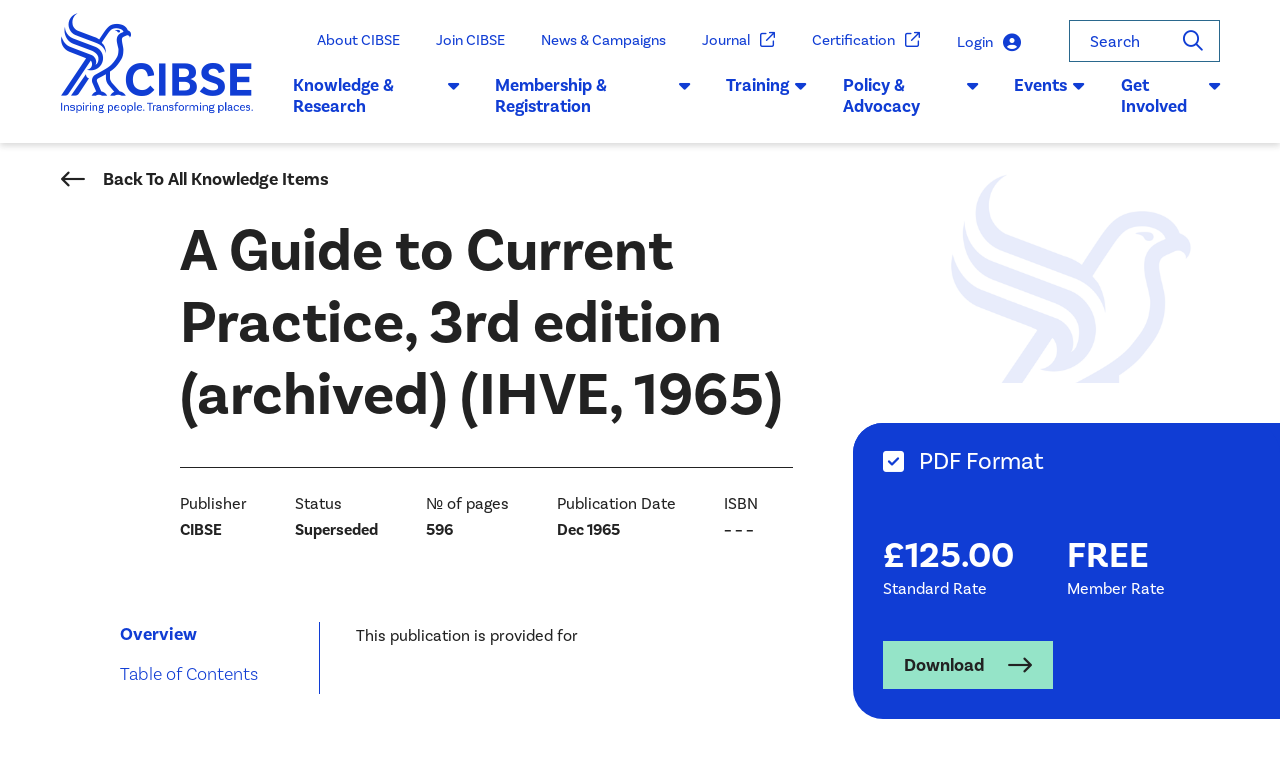

--- FILE ---
content_type: text/html; charset=utf-8
request_url: https://www.cibse.org/knowledge-research/knowledge-portal/a-guide-to-current-practice-3rd-edition-archived-ihve-1965
body_size: 9869
content:


<!DOCTYPE html>
<html lang="en">
<head>
    <!-- Google Tag Manager -->
    <script>
        (function (w, d, s, l, i) {
            w[l] = w[l] || []; w[l].push({
                'gtm.start':
                    new Date().getTime(), event: 'gtm.js'
            }); var f = d.getElementsByTagName(s)[0],
                j = d.createElement(s), dl = l != 'dataLayer' ? '&l=' + l : ''; j.async = true; j.src =
                    'https://www.googletagmanager.com/gtm.js?id=' + i + dl; f.parentNode.insertBefore(j, f);
        })(window, document, 'script', 'dataLayer', 'GTM-TDF8MXC');</script>
    <!-- End Google Tag Manager -->
    <meta charset="utf-8">
    <meta name="viewport" content="width=device-width, initial-scale=1, minimum-scale=0.1, maximum-scale=1000, shrink-to-fit=no">
    <meta property="og:type" content="website" />
    <meta property="og:url" content="https://www.cibse.org/knowledge-research/knowledge-portal/a-guide-to-current-practice-3rd-edition-archived-ihve-1965" /> 
    <link rel="apple-touch-icon" sizes="180x180" href="/apple-touch-icon.png?v=1">
    <link rel="icon" type="image/png" sizes="32x32" href="/favicon-32x32.png?v=1">
    <link rel="icon" type="image/png" sizes="16x16" href="/favicon-16x16.png?v=1">
    <link rel="manifest" href="/site.webmanifest?v=1">
    <link rel="mask-icon" color="#103dd4" href="/safari-pinned-tab.svg?v=1">
    <link rel="shortcut icon" href="/favicon.ico?v=1">
    <meta name="msapplication-TileColor" content="#103dd4">
    <meta name="theme-color" content="#ffffff">

    <link rel="stylesheet" href="https://use.typekit.net/nzo1rsv.css">
    <link href="/sb/styles.css.vc938e11308192c3e004567606199a85b44c3db8b" rel="stylesheet" />

    <title>A Guide to Current Practice, 3rd edition (archived) (IHVE, 1965) | CIBSE</title>
</head>
<body class="">
     <!-- Google Tag Manager (noscript) -->
     <noscript>
         <iframe src="https://www.googletagmanager.com/ns.html?id=GTM-TDF8MXC";
                 height="0" width="0" style="display:none;visibility:hidden"></iframe>
     </noscript>
     <!-- End Google Tag Manager (noscript) -->
    
        
    


<div class="skip-navigation">
    <div class="container-xxl">
        <a class="sr-only sr-only-focusable" href="#content">Skip to main content</a>
    </div>
</div>

<nav class="navbar navbar-expand-xl navbar-light sticky-top" aria-label="Site navigation">
    <div class="container-xxl">
        <a class="navbar-brand" href="/" title="CIBSE"><i class="icon-cibse-logo" aria-hidden="true"></i></a>

        <div class="navbar-nav-mobile d-xl-none">
            
    <a class="nav-link header-login-button" href="/login?returnUrl=%2Fknowledge-research%2Fknowledge-portal%2Fa-guide-to-current-practice-3rd-edition-archived-ihve-1965" role="button">Login <i class="fas fa-user-circle" aria-hidden="true"></i></a>

            <button class="navbar-search-toggler btn" type="button"
                    data-toggle="collapse" data-target="#navbar-search-mobile"
                    aria-controls="navbar-search-mobile" aria-expanded="false" aria-label="Toggle search">
                <i class="far fa-search" aria-hidden="true"></i>
            </button>
            <button class="navbar-toggler" type="button" data-toggle="collapse" data-target="#header-navbar" aria-controls="header-navbar" aria-expanded="false" aria-label="Toggle navigation">
                <i class="far fa-bars" aria-hidden="true"></i>
            </button>
            <form id="navbar-search-mobile" class="navbar-search-mobile collapse " action="/search/">
                <button class="navbar-search-mobile-close btn" type="button"
                        data-toggle="collapse" data-target="#navbar-search-mobile"
                        aria-controls="navbar-search-mobile" aria-expanded="false" aria-label="Toggle search">
                    <i class="fas fa-long-arrow-left" aria-hidden="true"></i>
                </button>
                <input class="form-control" type="text" value="" placeholder="Start typing..." name="q" />
            </form>
        </div>

        <div class="collapse navbar-collapse" id="header-navbar">
            <ul class="navbar-nav navbar-nav-top" data-sm-skip>
                        <li class="nav-item">
                            <a class="nav-link" href="/about-cibse/">
                                About CIBSE
                            </a>
                        </li>
                        <li class="nav-item">
                            <a class="nav-link" href="/membership-registration/join-cibse/">
                                Join CIBSE
                            </a>
                        </li>
                        <li class="nav-item">
                            <a class="nav-link" href="/news-campaigns/">
                                News &amp; Campaigns
                            </a>
                        </li>
                        <li class="nav-item">
                            <a class="nav-link" href="https://www.cibsejournal.com" target="_blank">
                                Journal
                                    <i class="far fa-external-link" aria-hidden="true"></i>
                            </a>
                        </li>
                        <li class="nav-item">
                            <a class="nav-link" href="https://www.cibsecertification.co.uk" target="_blank">
                                Certification
                                    <i class="far fa-external-link" aria-hidden="true"></i>
                            </a>
                        </li>
                <li class="nav-item nav-item-login">
                    <div>
                        
    <a class="nav-link header-login-button" href="/login?returnUrl=%2Fknowledge-research%2Fknowledge-portal%2Fa-guide-to-current-practice-3rd-edition-archived-ihve-1965" role="button">Login <i class="fas fa-user-circle" aria-hidden="true"></i></a>

                    </div>
                </li>
                <li class="nav-item">
                    <form action="/search/">
                        <div class="nav-search ">
                            <label class="sr-only" for="site-search">Search</label>
                            <input class="form-control" placeholder="Search" value="" name="q" id="site-search" />
                            <button id="clear-search" class="btn btn-link clear-search" type="button" aria-label="Clear">
                                <i class="fas fa-times-circle" aria-hidden="true"></i>
                            </button>
                            <button class="btn btn-link" type="submit" aria-label="Search">
                                <i class="far fa-search" aria-hidden="true"></i>
                            </button>
                        </div>
                    </form>
                </li>
            </ul>

            <ul class="navbar-nav navbar-nav-main" data-sm-options="{
                bootstrapHighlightClasses: '',
                collapsibleBehavior: 'accordion-link',
                mainMenuSubOffsetX: 18,
                showFunction: function($ul, complete) { $ul.slideDown(300, complete); },
                hideFunction: function($ul, complete) { $ul.slideUp(300, complete); },
                collapsibleShowFunction:function($ul, complete) { $ul.slideDown(300, complete); },
                collapsibleHideFunction:function($ul, complete) { $ul.slideUp(300, complete); },
                subMenusMaxWidth: '',
                subMenusSubOffsetX: 0
            }">
                        <li class="nav-item dropdown">
                            <a class="nav-link dropdown-toggle" href="/knowledge-research/" id="nav-9180f4a5-1528-4eed-8359-597a66334b19" role="button" data-toggle="dropdown" aria-haspopup="true" aria-expanded="false">
                                Knowledge &amp; Research
                                <i class="fas fa-caret-down" aria-hidden="true"></i>
                            </a>
                            <ul class="dropdown-menu" aria-labelledby="nav-9180f4a5-1528-4eed-8359-597a66334b19">
                                        <li><a class="dropdown-item" href="/knowledge-research/knowledge-portal/"><span class="sub-text">Knowledge Portal</span></a></li>
                                        <li><a class="dropdown-item" href="/knowledge-research/weather-data/"><span class="sub-text">Weather Data</span></a></li>
                                        <li class="dropdown">
                                            <a class="dropdown-item dropdown-toggle" href="/knowledge-research/knowledge-resources/"><span class="sub-text">Knowledge &amp; Resources</span></a>
                                            <ul class="dropdown-menu">
                                                        <li><a class="dropdown-item" href="/knowledge-research/knowledge-resources/engineering-guidance/"><span class="sub-text">Engineering Guidance</span></a></li>
                                                        <li><a class="dropdown-item" href="/knowledge-research/knowledge-resources/knowledge-toolbox/"><span class="sub-text">Knowledge Toolbox</span></a></li>
                                                        <li><a class="dropdown-item" href="/knowledge-research/knowledge-resources/technical-symposium-papers/"><span class="sub-text">Technical Symposium Papers</span></a></li>
                                                        <li><a class="dropdown-item" href="/knowledge-research/knowledge-resources/research-insights/"><span class="sub-text">Research Insights</span></a></li>
                                                        <li><a class="dropdown-item" href="/knowledge-research/knowledge-resources/research-journals-bsert-and-lrt/"><span class="sub-text">Research Journals - BSER&amp;T and LR&amp;T</span></a></li>
                                                        <li><a class="dropdown-item" href="/knowledge-research/knowledge-resources/knowledge-archive/"><span class="sub-text">Knowledge Archive</span></a></li>
                                                        <li><a class="dropdown-item" href="/knowledge-research/knowledge-resources/growyourknowledge-webinars/"><span class="sub-text">#GrowYourKnowledge Webinars</span></a></li>
                                            </ul>
                                        </li>
                                        <li class="dropdown">
                                            <a class="dropdown-item dropdown-toggle" href="/knowledge-research/get-involved-in-knowledge/"><span class="sub-text">Get Involved in Knowledge</span></a>
                                            <ul class="dropdown-menu">
                                                        <li><a class="dropdown-item" href="/knowledge-research/get-involved-in-knowledge/knowledge-management-committee/"><span class="sub-text">Knowledge Management Committee</span></a></li>
                                                        <li><a class="dropdown-item" href="/knowledge-research/get-involved-in-knowledge/propose-a-project/"><span class="sub-text">Propose a Project</span></a></li>
                                                        <li><a class="dropdown-item" href="/knowledge-research/get-involved-in-knowledge/current-research-projects/"><span class="sub-text">Current Research Projects</span></a></li>
                                                        <li><a class="dropdown-item" href="/knowledge-research/get-involved-in-knowledge/guidance-notes-for-authors/"><span class="sub-text">Guidance Notes for Authors</span></a></li>
                                            </ul>
                                        </li>
                                        <li><a class="dropdown-item" href="/knowledge-research/core-themes-for-knowledge-and-research/"><span class="sub-text">Core Themes for Knowledge and Research</span></a></li>
                                        <li><a class="dropdown-item" href="/knowledge-research/domestic-building-services-panel-dbsp/"><span class="sub-text">Domestic Building Services Panel</span></a></li>
                                        <li><a class="dropdown-item" href="/knowledge-research/knowledge-faqs/"><span class="sub-text">Knowledge FAQs</span></a></li>
                                        <li><a class="dropdown-item" href="/knowledge-research/contact-knowledge/"><span class="sub-text">Contact Knowledge</span></a></li>
                            </ul>
                        </li>
                        <li class="nav-item dropdown">
                            <a class="nav-link dropdown-toggle" href="/membership-registration/" id="nav-590c9aa1-5890-4596-8a7f-f0ceb857eab3" role="button" data-toggle="dropdown" aria-haspopup="true" aria-expanded="false">
                                Membership &amp; Registration
                                <i class="fas fa-caret-down" aria-hidden="true"></i>
                            </a>
                            <ul class="dropdown-menu" aria-labelledby="nav-590c9aa1-5890-4596-8a7f-f0ceb857eab3">
                                        <li class="dropdown">
                                            <a class="dropdown-item dropdown-toggle" href="/membership-registration/join-cibse/"><span class="sub-text">Join CIBSE</span></a>
                                            <ul class="dropdown-menu">
                                                        <li><a class="dropdown-item" href="/membership-registration/join-cibse/membership-finder-help-with-grades/"><span class="sub-text">Membership Finder - help with grades</span></a></li>
                                                        <li><a class="dropdown-item" href="/membership-registration/join-cibse/affiliate/"><span class="sub-text">Affiliate</span></a></li>
                                                        <li><a class="dropdown-item" href="/membership-registration/join-cibse/student/"><span class="sub-text">Student</span></a></li>
                                                        <li><a class="dropdown-item" href="/membership-registration/join-cibse/graduate/"><span class="sub-text">Graduate</span></a></li>
                                                        <li><a class="dropdown-item" href="/membership-registration/join-cibse/licentiate/"><span class="sub-text">Licentiate</span></a></li>
                                                        <li><a class="dropdown-item" href="/membership-registration/join-cibse/associate/"><span class="sub-text">Associate</span></a></li>
                                                        <li><a class="dropdown-item" href="/membership-registration/join-cibse/member/"><span class="sub-text">Member</span></a></li>
                                                        <li><a class="dropdown-item" href="/membership-registration/join-cibse/fellow/"><span class="sub-text">Fellow</span></a></li>
                                                        <li><a class="dropdown-item" href="/membership-registration/join-cibse/societies/"><span class="sub-text">Societies</span></a></li>
                                                        <li><a class="dropdown-item" href="/membership-registration/join-cibse/cibseashrae-route/"><span class="sub-text">CIBSE/ASHRAE Route</span></a></li>
                                            </ul>
                                        </li>
                                        <li><a class="dropdown-item" href="/membership-registration/member-benefits/"><span class="sub-text">Member Benefits</span></a></li>
                                        <li class="dropdown">
                                            <a class="dropdown-item dropdown-toggle" href="/membership-registration/membership-information/"><span class="sub-text">Membership Information</span></a>
                                            <ul class="dropdown-menu">
                                                        <li><a class="dropdown-item" href="/membership-registration/membership-information/membership-fees-renewals/"><span class="sub-text">Membership Fees &amp; Renewals</span></a></li>
                                                        <li><a class="dropdown-item" href="/membership-registration/membership-information/continuing-professional-development/"><span class="sub-text">Continuing Professional Development</span></a></li>
                                                        <li><a class="dropdown-item" href="/membership-registration/membership-information/policies/"><span class="sub-text">Policies</span></a></li>
                                                        <li><a class="dropdown-item" href="/membership-registration/membership-information/cibse-code-of-conduct/"><span class="sub-text">CIBSE Code of Professional Conduct</span></a></li>
                                                        <li><a class="dropdown-item" href="/membership-registration/membership-information/appeals-procedure/"><span class="sub-text">Appeals Procedure</span></a></li>
                                            </ul>
                                        </li>
                                        <li class="dropdown">
                                            <a class="dropdown-item dropdown-toggle" href="/membership-registration/applicant-support/"><span class="sub-text">Applicant Support</span></a>
                                            <ul class="dropdown-menu">
                                                        <li><a class="dropdown-item" href="/membership-registration/applicant-support/webinars-and-review-services/"><span class="sub-text">Webinars and Review Services</span></a></li>
                                                        <li><a class="dropdown-item" href="/membership-registration/applicant-support/cibse-membership-application/"><span class="sub-text">CIBSE Membership Application</span></a></li>
                                                        <li><a class="dropdown-item" href="/membership-registration/applicant-support/cibse-mentoring/"><span class="sub-text">CIBSE Mentoring</span></a></li>
                                            </ul>
                                        </li>
                                        <li class="dropdown">
                                            <a class="dropdown-item dropdown-toggle" href="/membership-registration/professional-registration/"><span class="sub-text">Professional Registration</span></a>
                                            <ul class="dropdown-menu">
                                                        <li><a class="dropdown-item" href="/membership-registration/professional-registration/already-hold-acibsemcibse/"><span class="sub-text">Already hold ACIBSE/MCIBSE</span></a></li>
                                                        <li><a class="dropdown-item" href="/membership-registration/professional-registration/international-registrations/"><span class="sub-text">International Registrations</span></a></li>
                                                        <li><a class="dropdown-item" href="/membership-registration/professional-registration/already-hold-engtechiengceng/"><span class="sub-text">Already hold EngTech/IEng/CEng</span></a></li>
                                                        <li><a class="dropdown-item" href="/membership-registration/professional-registration/ior-applicants/"><span class="sub-text">IOR Applicants</span></a></li>
                                                        <li><a class="dropdown-item" href="/membership-registration/professional-registration/higher-risk-buildings-registration/"><span class="sub-text">Higher-Risk Buildings Registration</span></a></li>
                                            </ul>
                                        </li>
                                        <li class="dropdown">
                                            <a class="dropdown-item dropdown-toggle" href="/membership-registration/company-partnerships/"><span class="sub-text">Company Partnerships</span></a>
                                            <ul class="dropdown-menu">
                                                        <li><a class="dropdown-item" href="/membership-registration/company-partnerships/cibse-endorsed-organisations/"><span class="sub-text">CIBSE Endorsed Organisations</span></a></li>
                                                        <li><a class="dropdown-item" href="/membership-registration/company-partnerships/company-registration-packages/"><span class="sub-text">Company Registration Packages</span></a></li>
                                                        <li><a class="dropdown-item" href="/membership-registration/company-partnerships/company-membership-presentations/"><span class="sub-text">Company Membership Presentations</span></a></li>
                                            </ul>
                                        </li>
                                        <li><a class="dropdown-item" href="/membership-registration/membership-faqs/"><span class="sub-text">Membership FAQs</span></a></li>
                            </ul>
                        </li>
                        <li class="nav-item dropdown">
                            <a class="nav-link dropdown-toggle" href="/training/" id="nav-789c8080-6c3c-41bf-8d5c-d0b590af68b5" role="button" data-toggle="dropdown" aria-haspopup="true" aria-expanded="false">
                                Training
                                <i class="fas fa-caret-down" aria-hidden="true"></i>
                            </a>
                            <ul class="dropdown-menu" aria-labelledby="nav-789c8080-6c3c-41bf-8d5c-d0b590af68b5">
                                        <li class="dropdown">
                                            <a class="dropdown-item dropdown-toggle" href="/training/search-courses/"><span class="sub-text">Search Courses</span></a>
                                            <ul class="dropdown-menu">
                                                            <li><a class="dropdown-item" href="/training/search-courses/?topic=99380"><span class="sub-text">Building Safety</span></a></li>
                                                            <li><a class="dropdown-item" href="/training/search-courses/?topic=99508"><span class="sub-text">Digital Engineering</span></a></li>
                                                            <li><a class="dropdown-item" href="/training/search-courses/?topic=99660"><span class="sub-text">Electrical Services</span></a></li>
                                                            <li><a class="dropdown-item" href="/training/search-courses/?topic=99692"><span class="sub-text">Energy Assessor Training</span></a></li>
                                                            <li><a class="dropdown-item" href="/training/search-courses/?topic=99771"><span class="sub-text">Energy Efficiency</span></a></li>
                                                            <li><a class="dropdown-item" href="/training/search-courses/?topic=99837"><span class="sub-text">Facilities Management</span></a></li>
                                                            <li><a class="dropdown-item" href="/training/search-courses/?topic=99848"><span class="sub-text">Fire Safety</span></a></li>
                                                            <li><a class="dropdown-item" href="/training/search-courses/?topic=99883"><span class="sub-text">Interpersonal Skills</span></a></li>
                                                            <li><a class="dropdown-item" href="/training/search-courses/?topic=99921"><span class="sub-text">Lighting</span></a></li>
                                                            <li><a class="dropdown-item" href="/training/search-courses/?topic=99946"><span class="sub-text">Mechanical Services</span></a></li>
                                                            <li><a class="dropdown-item" href="/training/search-courses/?topic=99963"><span class="sub-text">Sustainability</span></a></li>
                                                            <li><a class="dropdown-item" href="/training/search-courses/?topic=99979"><span class="sub-text">Water Services</span></a></li>
                                            </ul>
                                        </li>
                                        <li class="dropdown">
                                            <a class="dropdown-item dropdown-toggle" href="/training/learning-options/"><span class="sub-text">Learning Options</span></a>
                                            <ul class="dropdown-menu">
                                                        <li><a class="dropdown-item" href="/training/learning-options/on-demand-training/"><span class="sub-text">On Demand</span></a></li>
                                                        <li><a class="dropdown-item" href="/training/learning-options/corporate-training/"><span class="sub-text">Corporate</span></a></li>
                                                        <li><a class="dropdown-item" href="/training/learning-options/remote-training/"><span class="sub-text">Remote</span></a></li>
                                            </ul>
                                        </li>
                                        <li><a class="dropdown-item" href="/training/training-coming-soon/"><span class="sub-text">Training - Coming Soon</span></a></li>
                                        <li><a class="dropdown-item" href="/training/contact-training-and-faqs/"><span class="sub-text">Contact Training and FAQ</span></a></li>
                                        <li class="dropdown">
                                            <a class="dropdown-item dropdown-toggle" href="/training/professional-development/"><span class="sub-text">Professional Development</span></a>
                                            <ul class="dropdown-menu">
                                                        <li><a class="dropdown-item" href="/training/professional-development/training-development-schemes/"><span class="sub-text">Training &amp; Development Schemes</span></a></li>
                                                        <li><a class="dropdown-item" href="/training/professional-development/careers-in-building-services/"><span class="sub-text">Careers in Building Services</span></a></li>
                                                        <li><a class="dropdown-item" href="/training/professional-development/cibse-mentoring/"><span class="sub-text">CIBSE Mentoring</span></a></li>
                                            </ul>
                                        </li>
                                        <li><a class="dropdown-item" href="/training/academic-accreditation/"><span class="sub-text">Academic Accreditation</span></a></li>
                                        <li class="dropdown">
                                            <a class="dropdown-item dropdown-toggle" href="/training/end-point-assessment/"><span class="sub-text">End Point Assessment</span></a>
                                            <ul class="dropdown-menu">
                                                        <li><a class="dropdown-item" href="/training/end-point-assessment/apply-for-epa/"><span class="sub-text">Apply for EPA</span></a></li>
                                                        <li><a class="dropdown-item" href="/training/end-point-assessment/epa-gateway-dates/"><span class="sub-text">EPA Gateway Dates</span></a></li>
                                                        <li><a class="dropdown-item" href="/training/end-point-assessment/epa-guidance/"><span class="sub-text">EPA Guidance</span></a></li>
                                                        <li><a class="dropdown-item" href="/training/end-point-assessment/epa-for-the-employertraining-provider/"><span class="sub-text">For the Employer/Training Provider</span></a></li>
                                                        <li><a class="dropdown-item" href="/training/end-point-assessment/for-the-apprentice/"><span class="sub-text">For the Apprentice</span></a></li>
                                                        <li><a class="dropdown-item" href="/training/end-point-assessment/epa-policies/"><span class="sub-text">EPA Policies</span></a></li>
                                            </ul>
                                        </li>
                                        <li class="dropdown">
                                            <a class="dropdown-item dropdown-toggle" href="/training/cibse-approved-cpd-directory/"><span class="sub-text">CIBSE Approved CPD Directory</span></a>
                                            <ul class="dropdown-menu">
                                                        <li><a class="dropdown-item" href="/training/cibse-approved-cpd-directory/become-a-cpd-provider/"><span class="sub-text">Become a CPD Provider</span></a></li>
                                            </ul>
                                        </li>
                                        <li><a class="dropdown-item" href="/training/complaints-and-appeals/"><span class="sub-text">Complaints and Appeals</span></a></li>
                            </ul>
                        </li>
                        <li class="nav-item dropdown">
                            <a class="nav-link dropdown-toggle" href="/policy-advocacy/" id="nav-475080b5-9ba7-4839-a9ad-7ba1f4c8277c" role="button" data-toggle="dropdown" aria-haspopup="true" aria-expanded="false">
                                Policy &amp; Advocacy
                                <i class="fas fa-caret-down" aria-hidden="true"></i>
                            </a>
                            <ul class="dropdown-menu" aria-labelledby="nav-475080b5-9ba7-4839-a9ad-7ba1f4c8277c">
                                        <li class="dropdown">
                                            <a class="dropdown-item dropdown-toggle" href="/policy-advocacy/current-consultations/"><span class="sub-text">Consultations</span></a>
                                            <ul class="dropdown-menu">
                                                        <li><a class="dropdown-item" href="/policy-advocacy/current-consultations/closed-consultations/"><span class="sub-text">Closed Consultations</span></a></li>
                                            </ul>
                                        </li>
                                        <li class="dropdown">
                                            <a class="dropdown-item dropdown-toggle" href="/policy-advocacy/key-policy-areas/"><span class="sub-text">Key Policy Areas</span></a>
                                            <ul class="dropdown-menu">
                                                        <li><a class="dropdown-item" href="/policy-advocacy/key-policy-areas/building-safety/"><span class="sub-text">Building Safety</span></a></li>
                                                        <li><a class="dropdown-item" href="/policy-advocacy/key-policy-areas/net-zero/"><span class="sub-text">Net Zero</span></a></li>
                                                        <li><a class="dropdown-item" href="/policy-advocacy/key-policy-areas/health-and-wellbeing/"><span class="sub-text">Health and Wellbeing</span></a></li>
                                            </ul>
                                        </li>
                                        <li><a class="dropdown-item" href="/policy-advocacy/industry-initiatives/"><span class="sub-text">Industry Initiatives</span></a></li>
                                        <li class="dropdown">
                                            <a class="dropdown-item dropdown-toggle" href="/policy-advocacy/government-affairs/"><span class="sub-text">Government Affairs</span></a>
                                            <ul class="dropdown-menu">
                                                        <li><a class="dropdown-item" href="/policy-advocacy/government-affairs/government-affairs-october-2025-update/"><span class="sub-text">October 2025</span></a></li>
                                                        <li><a class="dropdown-item" href="/policy-advocacy/government-affairs/government-affairs-november-2025-update/"><span class="sub-text">November 2025</span></a></li>
                                            </ul>
                                        </li>
                            </ul>
                        </li>
                        <li class="nav-item dropdown">
                            <a class="nav-link dropdown-toggle" href="/events/" id="nav-53b3f3ab-f090-4e43-b120-a80f00bfbf95" role="button" data-toggle="dropdown" aria-haspopup="true" aria-expanded="false">
                                Events
                                <i class="fas fa-caret-down" aria-hidden="true"></i>
                            </a>
                            <ul class="dropdown-menu" aria-labelledby="nav-53b3f3ab-f090-4e43-b120-a80f00bfbf95">
                                        <li><a class="dropdown-item" href="/events/search-events/"><span class="sub-text">Search Events</span></a></li>
                                        <li class="dropdown">
                                            <a class="dropdown-item dropdown-toggle" href="/events/cibse-awards/"><span class="sub-text">CIBSE Awards</span></a>
                                            <ul class="dropdown-menu">
                                                        <li><a class="dropdown-item" href="/events/cibse-awards/sfe-facade-design-and-engineering-awards/"><span class="sub-text">Facade Awards</span></a></li>
                                                        <li><a class="dropdown-item" href="/events/cibse-awards/cibse-building-performance-awards-2026/"><span class="sub-text">Building Performance Awards</span></a></li>
                                                        <li><a class="dropdown-item" href="/events/cibse-awards/cibse-young-engineers-awards/"><span class="sub-text">Young Engineers Awards</span></a></li>
                                                        <li><a class="dropdown-item" href="/events/cibse-awards/cibse-mena-awards-2025/"><span class="sub-text">CIBSE MENA Awards</span></a></li>
                                            </ul>
                                        </li>
                                        <li class="dropdown">
                                            <a class="dropdown-item dropdown-toggle" href="/events/cibse-conferences/"><span class="sub-text">CIBSE Conferences</span></a>
                                            <ul class="dropdown-menu">
                                                        <li><a class="dropdown-item" href="/events/cibse-conferences/cibse-mena-conferences/"><span class="sub-text">CIBSE MENA Conferences</span></a></li>
                                                        <li><a class="dropdown-item" href="/events/cibse-conferences/cibse-decarbonisation-conference-2026/"><span class="sub-text">CIBSE Decarbonisation Conference 2026</span></a></li>
                                                        <li><a class="dropdown-item" href="/events/cibse-conferences/sponsorship-opportunities/"><span class="sub-text">Sponsorship Opportunities</span></a></li>
                                                        <li><a class="dropdown-item" href="/events/cibse-conferences/gallery/"><span class="sub-text">Gallery</span></a></li>
                                                        <li><a class="dropdown-item" href="/events/cibse-conferences/uk-net-zero-carbon-buildings-standard-in-practice/"><span class="sub-text">UK Net Zero Carbon Buildings Standard in practice</span></a></li>
                                            </ul>
                                        </li>
                                        <li class="dropdown">
                                            <a class="dropdown-item dropdown-toggle" href="/events/cibse-breakfast-briefings/"><span class="sub-text">CIBSE Breakfast Briefings</span></a>
                                            <ul class="dropdown-menu">
                                                        <li><a class="dropdown-item" href="/events/cibse-breakfast-briefings/sponsorship-opportunities/"><span class="sub-text">Sponsorship Opportunities</span></a></li>
                                            </ul>
                                        </li>
                                        <li class="dropdown">
                                            <a class="dropdown-item dropdown-toggle" href="/events/cibse-technical-symposium/"><span class="sub-text">Technical Symposium</span></a>
                                            <ul class="dropdown-menu">
                                                        <li><a class="dropdown-item" href="/events/cibse-technical-symposium/register-for-2026/"><span class="sub-text">Register for 2026</span></a></li>
                                                        <li><a class="dropdown-item" href="/events/cibse-technical-symposium/about/"><span class="sub-text">About</span></a></li>
                                                        <li><a class="dropdown-item" href="/events/cibse-technical-symposium/get-involved/"><span class="sub-text">Get Involved</span></a></li>
                                                        <li><a class="dropdown-item" href="/events/cibse-technical-symposium/symposium-past-papers-and-case-studies-archive/"><span class="sub-text">Symposium Past Papers and Case Studies Archive</span></a></li>
                                                        <li><a class="dropdown-item" href="/events/cibse-technical-symposium/gallery/"><span class="sub-text">Gallery</span></a></li>
                                                        <li><a class="dropdown-item" href="/events/cibse-technical-symposium/contact-us/"><span class="sub-text">Contact Us</span></a></li>
                                                        <li><a class="dropdown-item" href="/events/cibse-technical-symposium/sponsorship-opportunities/"><span class="sub-text">Sponsorship Opportunities</span></a></li>
                                            </ul>
                                        </li>
                                        <li><a class="dropdown-item" href="/events/sponsorship-opportunities/"><span class="sub-text">Sponsorship Opportunities</span></a></li>
                            </ul>
                        </li>
                        <li class="nav-item dropdown">
                            <a class="nav-link dropdown-toggle" href="/get-involved/" id="nav-aab1bf3a-956f-4e03-b188-99c988ce0015" role="button" data-toggle="dropdown" aria-haspopup="true" aria-expanded="false">
                                Get Involved
                                <i class="fas fa-caret-down" aria-hidden="true"></i>
                            </a>
                            <ul class="dropdown-menu" aria-labelledby="nav-aab1bf3a-956f-4e03-b188-99c988ce0015">
                                        <li class="dropdown">
                                            <a class="dropdown-item dropdown-toggle" href="/get-involved/volunteering/"><span class="sub-text">Volunteering</span></a>
                                            <ul class="dropdown-menu">
                                                        <li><a class="dropdown-item" href="/get-involved/volunteering/search-volunteering-opportunities/"><span class="sub-text">Search Volunteering Opportunities</span></a></li>
                                                        <li><a class="dropdown-item" href="/get-involved/volunteering/keeping-up-with-the-volunteers/"><span class="sub-text">Keeping up with the Volunteers</span></a></li>
                                                        <li><a class="dropdown-item" href="/get-involved/volunteering/volunteering-resource-hub/"><span class="sub-text">Volunteering Resource Hub</span></a></li>
                                            </ul>
                                        </li>
                                        <li><a class="dropdown-item" href="/get-involved/organisation-opportunities/"><span class="sub-text">Organisation Opportunities</span></a></li>
                                        <li class="dropdown">
                                            <a class="dropdown-item dropdown-toggle" href="/get-involved/societies/"><span class="sub-text">Societies</span></a>
                                            <ul class="dropdown-menu">
                                                        <li><a class="dropdown-item" href="/get-involved/societies/cibse-patrons/"><span class="sub-text">CIBSE Patrons</span></a></li>
                                                        <li><a class="dropdown-item" href="/get-involved/societies/society-of-digital-engineering-sde/"><span class="sub-text">Society of Digital Engineering (SDE)</span></a></li>
                                                        <li><a class="dropdown-item" href="/get-involved/societies/society-of-facade-engineering-sfe/"><span class="sub-text">Society of Fa&#xE7;ade Engineering (SFE)</span></a></li>
                                                        <li><a class="dropdown-item" href="/get-involved/societies/society-of-light-and-lighting-sll/"><span class="sub-text">Society of Light and Lighting (SLL)</span></a></li>
                                                        <li><a class="dropdown-item" href="/get-involved/societies/society-of-public-health-engineers-sophe/"><span class="sub-text">Society of Public Health Engineers (SoPHE)</span></a></li>
                                                        <li><a class="dropdown-item" href="/get-involved/societies/society-of-vertical-transportation-sovt/"><span class="sub-text">Society of Vertical Transportation (SoVT)</span></a></li>
                                            </ul>
                                        </li>
                                        <li class="dropdown">
                                            <a class="dropdown-item dropdown-toggle" href="/get-involved/regions/"><span class="sub-text">Regions</span></a>
                                            <ul class="dropdown-menu">
                                                        <li><a class="dropdown-item" href="/get-involved/regions/australia-new-zealand/"><span class="sub-text">Australia &amp; New Zealand</span></a></li>
                                                        <li><a class="dropdown-item" href="/get-involved/regions/canada/"><span class="sub-text">Canada</span></a></li>
                                                        <li><a class="dropdown-item" href="/get-involved/regions/east-anglia/"><span class="sub-text">East Anglia</span></a></li>
                                                        <li><a class="dropdown-item" href="/get-involved/regions/east-midlands/"><span class="sub-text">East Midlands</span></a></li>
                                                        <li><a class="dropdown-item" href="/get-involved/regions/home-counties-north-east/"><span class="sub-text">Home Counties North East</span></a></li>
                                                        <li><a class="dropdown-item" href="/get-involved/regions/home-counties-north-west/"><span class="sub-text">Home Counties North West</span></a></li>
                                                        <li><a class="dropdown-item" href="/get-involved/regions/home-counties-south-east/"><span class="sub-text">Home Counties South East</span></a></li>
                                                        <li><a class="dropdown-item" href="/get-involved/regions/home-counties-south-west/"><span class="sub-text">Home Counties South West</span></a></li>
                                                        <li><a class="dropdown-item" href="/get-involved/regions/hong-kong/"><span class="sub-text">Hong Kong</span></a></li>
                                                        <li><a class="dropdown-item" href="/get-involved/regions/ireland/"><span class="sub-text">Ireland</span></a></li>
                                                        <li><a class="dropdown-item" href="/get-involved/regions/mena-middle-east-and-north-africa/"><span class="sub-text">MENA</span></a></li>
                                                        <li><a class="dropdown-item" href="/get-involved/regions/merseyside-and-north-wales/"><span class="sub-text">Merseyside and North Wales</span></a></li>
                                                        <li><a class="dropdown-item" href="/get-involved/regions/northern-ireland/"><span class="sub-text">Northern Ireland</span></a></li>
                                                        <li><a class="dropdown-item" href="/get-involved/regions/north-east/"><span class="sub-text">North East</span></a></li>
                                                        <li><a class="dropdown-item" href="/get-involved/regions/north-west/"><span class="sub-text">North West</span></a></li>
                                                        <li><a class="dropdown-item" href="/get-involved/regions/scotland/"><span class="sub-text">Scotland</span></a></li>
                                                        <li><a class="dropdown-item" href="/get-involved/regions/south-wales/"><span class="sub-text">South Wales</span></a></li>
                                                        <li><a class="dropdown-item" href="/get-involved/regions/south-west/"><span class="sub-text">South West</span></a></li>
                                                        <li><a class="dropdown-item" href="/get-involved/regions/southern/"><span class="sub-text">Southern</span></a></li>
                                                        <li><a class="dropdown-item" href="/get-involved/regions/west-midlands/"><span class="sub-text">West Midlands</span></a></li>
                                                        <li><a class="dropdown-item" href="/get-involved/regions/yorkshire/"><span class="sub-text">Yorkshire</span></a></li>
                                            </ul>
                                        </li>
                                        <li class="dropdown">
                                            <a class="dropdown-item dropdown-toggle" href="/get-involved/special-interest-groups/"><span class="sub-text">Special Interest Groups</span></a>
                                            <ul class="dropdown-menu">
                                                        <li><a class="dropdown-item" href="/get-involved/special-interest-groups/ashrae-group/"><span class="sub-text">ASHRAE Group</span></a></li>
                                                        <li><a class="dropdown-item" href="/get-involved/special-interest-groups/building-simulation-group/"><span class="sub-text">Building Simulation Group</span></a></li>
                                                        <li><a class="dropdown-item" href="/get-involved/special-interest-groups/data-centres-group/"><span class="sub-text">Data Centres Group</span></a></li>
                                                        <li><a class="dropdown-item" href="/get-involved/special-interest-groups/daylight-group/"><span class="sub-text">Daylight Group</span></a></li>
                                                        <li><a class="dropdown-item" href="/get-involved/special-interest-groups/education-buildings-group/"><span class="sub-text">Education Buildings Group</span></a></li>
                                                        <li><a class="dropdown-item" href="/get-involved/special-interest-groups/electrical-services-group/"><span class="sub-text">Electrical Services Group</span></a></li>
                                                        <li><a class="dropdown-item" href="/get-involved/special-interest-groups/energy-performance-group/"><span class="sub-text">Energy Performance Group</span></a></li>
                                                        <li><a class="dropdown-item" href="/get-involved/special-interest-groups/facilities-management-group/"><span class="sub-text">Facilities Management Group</span></a></li>
                                                        <li><a class="dropdown-item" href="/get-involved/special-interest-groups/healthcare-group/"><span class="sub-text">Healthcare Group</span></a></li>
                                                        <li><a class="dropdown-item" href="/get-involved/special-interest-groups/heat-networks-group/"><span class="sub-text">Heat Networks Group</span></a></li>
                                                        <li><a class="dropdown-item" href="/get-involved/special-interest-groups/heritage-and-retrofit-group/"><span class="sub-text">Heritage and Retrofit Group</span></a></li>
                                                        <li><a class="dropdown-item" href="/get-involved/special-interest-groups/homes-for-the-future-group/"><span class="sub-text">Homes for the Future Group</span></a></li>
                                                        <li><a class="dropdown-item" href="/get-involved/special-interest-groups/hvac-systems-group/"><span class="sub-text">HVAC Systems Group</span></a></li>
                                                        <li><a class="dropdown-item" href="/get-involved/special-interest-groups/information-technology-it-controls-group/"><span class="sub-text">Information Technology (IT) &amp; Controls Group</span></a></li>
                                                        <li><a class="dropdown-item" href="/get-involved/special-interest-groups/intelligent-buildings-group/"><span class="sub-text">Intelligent Buildings Group</span></a></li>
                                                        <li><a class="dropdown-item" href="/get-involved/special-interest-groups/natural-ventilation-group/"><span class="sub-text">Natural Ventilation Group</span></a></li>
                                                        <li><a class="dropdown-item" href="/get-involved/special-interest-groups/resilient-cities-group/"><span class="sub-text">Resilient Cities Group</span></a></li>
                                                        <li><a class="dropdown-item" href="/get-involved/special-interest-groups/sustainability-group/"><span class="sub-text">Sustainability Group</span></a></li>
                                            </ul>
                                        </li>
                                        <li class="dropdown">
                                            <a class="dropdown-item dropdown-toggle" href="/get-involved/young-engineers-network/"><span class="sub-text">Young Engineers Network</span></a>
                                            <ul class="dropdown-menu">
                                                        <li><a class="dropdown-item" href="/get-involved/young-engineers-network/yen-australia-and-new-zealand/"><span class="sub-text">YEN Australia and New Zealand</span></a></li>
                                                        <li><a class="dropdown-item" href="/get-involved/young-engineers-network/yen-east-anglia/"><span class="sub-text">YEN East Anglia</span></a></li>
                                                        <li><a class="dropdown-item" href="/get-involved/young-engineers-network/yen-east-midlands/"><span class="sub-text">YEN East Midlands</span></a></li>
                                                        <li><a class="dropdown-item" href="/get-involved/young-engineers-network/yen-ireland/"><span class="sub-text">YEN Ireland</span></a></li>
                                                        <li><a class="dropdown-item" href="/get-involved/young-engineers-network/yen-london/"><span class="sub-text">YEN London</span></a></li>
                                                        <li><a class="dropdown-item" href="/get-involved/young-engineers-network/yen-merseyside-and-north-wales/"><span class="sub-text">YEN Merseyside and North Wales</span></a></li>
                                                        <li><a class="dropdown-item" href="/get-involved/young-engineers-network/yen-north-east/"><span class="sub-text">YEN North East</span></a></li>
                                                        <li><a class="dropdown-item" href="/get-involved/young-engineers-network/yen-north-west/"><span class="sub-text">YEN North West</span></a></li>
                                                        <li><a class="dropdown-item" href="/get-involved/young-engineers-network/yen-northern-ireland/"><span class="sub-text">YEN Northern Ireland</span></a></li>
                                                        <li><a class="dropdown-item" href="/get-involved/young-engineers-network/yen-scotland/"><span class="sub-text">YEN Scotland</span></a></li>
                                                        <li><a class="dropdown-item" href="/get-involved/young-engineers-network/yen-south-wales/"><span class="sub-text">YEN South Wales</span></a></li>
                                                        <li><a class="dropdown-item" href="/get-involved/young-engineers-network/yen-south-west/"><span class="sub-text">YEN South West</span></a></li>
                                                        <li><a class="dropdown-item" href="/get-involved/young-engineers-network/yen-southern/"><span class="sub-text">YEN Southern</span></a></li>
                                                        <li><a class="dropdown-item" href="/get-involved/young-engineers-network/yen-mena/"><span class="sub-text">YEN MENA</span></a></li>
                                                        <li><a class="dropdown-item" href="/get-involved/young-engineers-network/yen-west-midlands/"><span class="sub-text">YEN West Midlands</span></a></li>
                                                        <li><a class="dropdown-item" href="/get-involved/young-engineers-network/yen-yorkshire/"><span class="sub-text">YEN Yorkshire</span></a></li>
                                            </ul>
                                        </li>
                                        <li><a class="dropdown-item" href="/get-involved/women-in-building-services-engineering/"><span class="sub-text">Women in Building Services Engineering</span></a></li>
                                        <li><a class="dropdown-item" href="/get-involved/fellows-network/"><span class="sub-text">Fellows Network</span></a></li>
                                        <li class="dropdown">
                                            <a class="dropdown-item dropdown-toggle" href="/get-involved/cibse-stem-ambassadors/"><span class="sub-text">CIBSE STEM Ambassadors</span></a>
                                            <ul class="dropdown-menu">
                                                        <li><a class="dropdown-item" href="/get-involved/cibse-stem-ambassadors/cibse-stem-ambassador-presentations/"><span class="sub-text">CIBSE STEM Ambassador presentations</span></a></li>
                                                        <li><a class="dropdown-item" href="/get-involved/cibse-stem-ambassadors/how-to-prepare-for-your-dbs-application/"><span class="sub-text">How to prepare for your DBS application</span></a></li>
                                                        <li><a class="dropdown-item" href="/get-involved/cibse-stem-ambassadors/cibse-flush-challenge/"><span class="sub-text">CIBSE Flush Challenge</span></a></li>
                                            </ul>
                                        </li>
                                        <li><a class="dropdown-item" href="/get-involved/cibse-mentoring/"><span class="sub-text">CIBSE Mentoring</span></a></li>
                            </ul>
                        </li>
            </ul>
        </div>
    </div>
</nav>


    




    



    

<div id="content" class="two-column two-column--alt-2 two-column--knowledge-detail">
    <div class="content-body">
        <main class="content-body__main">
            
        <div class="knowledge-detail__image-container d-md-none">
        <img src="/assets/news-default.png?width=640" alt="A Guide to Current Practice, 3rd edition (archived) (IHVE, 1965)" />
        </div>
        <div class="subpage-hero-banner knowledge-detail__hero-banner">
            <div class="container-xxl subpage-hero-banner__text-container">
                <div class="subpage-hero-banner__text">
                        <a class="btn btn-clear subpage-hero-banner__btn-back" href="/knowledge-research/knowledge-portal/">
                            <span class="btn-back__text">Back To All Knowledge Items</span>
                        </a>
                    <h1 class="subpage-hero-banner__heading">A Guide to Current Practice, 3rd edition (archived) (IHVE, 1965)</h1>
                </div>
            </div>
        </div>

            



    <div class="container-xxl">
        <div class="knowledge-detail__purchase-cta d-md-none">
            



<div class="knowledge-purchase-cta">
    <ul class="knowledge-purchase-cta__product-type-list knowledge-purchase-cta__product-type-list--1 nav nav-tabs" role="tablist">
            <li class="knowledge-purchase-cta__product-type-item" role="presentation">
                <a class="knowledge-purchase-cta__product-type-label active" id="knowldge-purchase-main-download-tab" data-toggle="tab" href="#knowldge-purchase-main-download" role="tab" aria-controls="download" aria-selected="true">
                    <span class="knowledge-purchase-cta__product-type-label-inner">
                        <i class="far fa-square" aria-hidden="true"></i>
                        <i class="fas fa-check-square" aria-hidden="true"></i>
                        PDF<span class="sr-only">&nbsp;Format</span>
                    </span>
                </a>
            </li>
    </ul>
    <div class="tab-content">
                <div class="knowledge-purchase-cta__inner tab-pane active" id="knowldge-purchase-main-download" role="tabpanel" aria-labelledby="knowldge-purchase-main-download-tab">
                    <dl class="knowledge-purchase-cta__price-list">
                            <dt class="knowledge-purchase-cta__price-label knowledge-purchase-cta__price-label--standard">Standard<span class="sr-only"> Rate</span></dt>
                            <dd class="knowledge-purchase-cta__price-description">
<span class="display-price">
        <span class="display-price__currency-symbol">&#xA3;</span>125.00            <span class="display-price__tax">&nbsp;+VAT</span>
</span>
</dd>
                            <dt class="knowledge-purchase-cta__price-label knowledge-purchase-cta__price-label--member">Member<span class="sr-only"> Rate</span></dt>
                            <dd class="knowledge-purchase-cta__price-description">
<span class="display-price">
        <span class="display-price__free">FREE</span>
</span>
</dd>
                    </dl>

                        <a href="/login?returnUrl=%2fknowledge-research%2fknowledge-portal%2fa-guide-to-current-practice-3rd-edition-archived-ihve-1965" target="_blank" class="btn btn-secondary btn-block btn-cta knowledge-purchase-cta__btn-purchase">Download</a>
                </div>
    </div>
</div>

        </div>
        <div class="knowledge-detail__metadata">
            <div class="knowledge-detail__metadata-row">
                <dl class="knowledge-detail__metadata-list">
                    <dt>Publisher</dt>
                    <dd>CIBSE</dd>
                </dl>
                <dl class="knowledge-detail__metadata-list">
                    <dt>Status</dt>
                    <dd>Superseded</dd>
                </dl>
                <dl class="knowledge-detail__metadata-list">
                    <dt>&#8470; of pages</dt>
                    <dd>596</dd>
                </dl>
                <dl class="knowledge-detail__metadata-list">
                    <dt>Publication Date</dt>
                    <dd>Dec 1965</dd>
                </dl>
                <dl class="knowledge-detail__metadata-list">
                    <dt>ISBN</dt>
                    <dd>&ndash; &ndash; &ndash;</dd>
                </dl>
            </div>
        </div>
        
    <tabbed-content class="tabbed-content">
        <div class="tabbed-content__dropdown ">
            <div class="tabbed-content__dropdown-inner">
                <button class="tabbed-content__dropdown-toggle btn collapsed"
                        data-toggle="collapse"
                        data-target="#content-tabs"
                        aria-controls="content-tabs"
                        aria-expanded="false">
                    <span class="tabbed-content__dropdown-toggle-text">
                        Overview
                    </span>
                    <i class="fas fa-caret-down tabbed-content__dropdown-toggle-icon" aria-hidden="true"></i>
                </button>
                <ul class="tabbed-content__menu collapse" id="content-tabs">
                        <li class="tabbed-content__menu-item active" id="menu-item-overview" data-key="overview">
                            <a href="#content-overview" class="tabbed-content__menu-item-link">
                                Overview
                            </a>
                        </li>
                        <li class="tabbed-content__menu-item " id="menu-item-table-of-contents" data-key="table-of-contents">
                            <a href="#content-table-of-contents" class="tabbed-content__menu-item-link">
                                Table of Contents
                            </a>
                        </li>
                </ul>
            </div>
        </div>
        <div class="tabbed-content__content">
                <div class="tabbed-content__content-block rte active" id="content-overview">
<p>This publication is provided for</p>                </div>
                <div class="tabbed-content__content-block rte " id="content-table-of-contents">
<p><img src="https://cibse.file.force.com/servlet/rtaImage?eid=a0q3Y00000MAHKk&amp;feoid=00N3Y00000GXMJ9&amp;refid=0EM3Y000009amym" alt="Pages from IHVE Guide 3rd edn (1965) ARCHIVED-2.jpg"><img src="https://cibse.file.force.com/servlet/rtaImage?eid=a0q3Y00000MAHKk&amp;feoid=00N3Y00000GXMJ9&amp;refid=0EM3Y000009amyS" alt="Pages from IHVE Guide 3rd edn (1965) ARCHIVED.jpg"></p>                </div>
        </div>
    </tabbed-content>

    </div>

<div id="download-modal" class="modal alert-dialog-modal" tabindex="-1" role="dialog">
    <div class="modal-dialog" role="document">
        <div class="modal-content">
            <div class="modal-body">
                <h2>IMPORTANT NOTICE</h2>
                <p>The publication is supplied by CIBSE for the sole use of the person making the download. I agree the content remains the copyright property of CIBSE.</p>
            </div>
            <div class="modal-footer">
                <button type="button" class="btn btn-secondary btn-cta-confirm">Yes, I agree</button>
                <button type="button" class="btn btn-light btn-cta-cancel">Cancel</button>
            </div>
        </div>
    </div>
</div>


        </main>
        <aside class="content-body__aside">
            
        <div class="knowledge-detail__image-container d-none d-md-block">
        <img src="/assets/news-default.png?width=640" alt="A Guide to Current Practice, 3rd edition (archived) (IHVE, 1965)" />
        </div>
        <div class="knowledge-detail__purchase-cta">
            



<div class="knowledge-purchase-cta">
    <ul class="knowledge-purchase-cta__product-type-list knowledge-purchase-cta__product-type-list--1 nav nav-tabs" role="tablist">
            <li class="knowledge-purchase-cta__product-type-item" role="presentation">
                <a class="knowledge-purchase-cta__product-type-label active" id="knowldge-purchase-aside-download-tab" data-toggle="tab" href="#knowldge-purchase-aside-download" role="tab" aria-controls="download" aria-selected="true">
                    <span class="knowledge-purchase-cta__product-type-label-inner">
                        <i class="far fa-square" aria-hidden="true"></i>
                        <i class="fas fa-check-square" aria-hidden="true"></i>
                        PDF<span class="sr-only">&nbsp;Format</span>
                    </span>
                </a>
            </li>
    </ul>
    <div class="tab-content">
                <div class="knowledge-purchase-cta__inner tab-pane active" id="knowldge-purchase-aside-download" role="tabpanel" aria-labelledby="knowldge-purchase-aside-download-tab">
                    <dl class="knowledge-purchase-cta__price-list">
                            <dt class="knowledge-purchase-cta__price-label knowledge-purchase-cta__price-label--standard">Standard<span class="sr-only"> Rate</span></dt>
                            <dd class="knowledge-purchase-cta__price-description">
<span class="display-price">
        <span class="display-price__currency-symbol">&#xA3;</span>125.00            <span class="display-price__tax">&nbsp;+VAT</span>
</span>
</dd>
                            <dt class="knowledge-purchase-cta__price-label knowledge-purchase-cta__price-label--member">Member<span class="sr-only"> Rate</span></dt>
                            <dd class="knowledge-purchase-cta__price-description">
<span class="display-price">
        <span class="display-price__free">FREE</span>
</span>
</dd>
                    </dl>

                        <a href="/login?returnUrl=%2fknowledge-research%2fknowledge-portal%2fa-guide-to-current-practice-3rd-edition-archived-ihve-1965" target="_blank" class="btn btn-secondary btn-block btn-cta knowledge-purchase-cta__btn-purchase">Download</a>
                </div>
    </div>
</div>

        </div>



    <div class="related-content">
        <h2 class="related-content__title">Related content</h2>
        <div class="related-content__cards">
                <div class="card related-content-card">
                    <div class="row no-gutters">
                        <div class="col related-content-card__img-col">
                <div class="card-img">
                    <picture>
                        <source srcset="/media/2cvn34xm/cibse-hvac-systems-group-open-graph-image.png?width=168&amp;height=112&amp;v=1daacff1b2d1bf0" media="(min-width: 992px)">
                        <img src="/media/2cvn34xm/cibse-hvac-systems-group-open-graph-image.png?width=107&amp;height=107&amp;v=1daacff1b2d1bf0" alt="" />
                    </picture>
                </div>
                        </div>
                        <div class="col related-content-card__body-col">
                            <div class="card-body">
                <p class="related-content-card__type">Content</p>
                                <h3 id="related-content-card-97072" class="card-title">HVAC Systems Presentations</h3>
                            </div>
                            <div class="card-footer">
                                <a class="stretched-link link-cta link-cta-animated" aria-labelledby="related-content-card-97072" href="/get-involved/special-interest-groups/hvac-systems-group/hvac-systems-presentations/">
                                    <i class="far fa-long-arrow-right" aria-hidden="true"></i>
                                </a>
                            </div>
                        </div>
                    </div>
                </div>
                <div class="card related-content-card">
                    <div class="row no-gutters">
                        <div class="col related-content-card__img-col">
                <div class="card-img">
                    <picture>
                        <img src="/assets/news-default.png?rmode=crop&amp;width=200&amp;height=281" alt="" />
                    </picture>
                </div>
                        </div>
                        <div class="col related-content-card__body-col">
                            <div class="card-body">
                <p class="related-content-card__type">Knowledge</p>
                                <h3 id="related-content-card-93740" class="card-title">Guide B Set: Guides B0-B4 &#x2B; Index (2016)</h3>
                            </div>
                            <div class="card-footer">
                                <a class="stretched-link link-cta link-cta-animated" aria-labelledby="related-content-card-93740" href="/knowledge-research/knowledge-portal/guide-b-set-guides-b0-b4-plus-index-2016/">
                                    <i class="far fa-long-arrow-right" aria-hidden="true"></i>
                                </a>
                            </div>
                        </div>
                    </div>
                </div>
                <div class="card related-content-card">
                    <div class="row no-gutters">
                        <div class="col related-content-card__img-col">
                <div class="card-img">
                    <picture>
                        <source srcset="https://www.cibse.org/media/goxngo1v/tm-placeholder.png?rmode=crop&amp;width=168&amp;height=112" media="(min-width: 992px)">
                        <img src="https://www.cibse.org/media/goxngo1v/tm-placeholder.png?rmode=crop&amp;width=107&amp;height=107" alt="" />
                    </picture>
                </div>
                        </div>
                        <div class="col related-content-card__body-col">
                            <div class="card-body">
                <p class="related-content-card__type">Knowledge</p>
                                <h3 id="related-content-card-95526" class="card-title">TM52: The Limits of Thermal Comfort: Avoiding Overheating in European Buildings</h3>
                            </div>
                            <div class="card-footer">
                                <a class="stretched-link link-cta link-cta-animated" aria-labelledby="related-content-card-95526" href="/knowledge-research/knowledge-portal/tm52-the-limits-of-thermal-comfort-avoiding-overheating-in-european-buildings/">
                                    <i class="far fa-long-arrow-right" aria-hidden="true"></i>
                                </a>
                            </div>
                        </div>
                    </div>
                </div>
                <div class="card related-content-card">
                    <div class="row no-gutters">
                        <div class="col related-content-card__img-col">
                <div class="card-img">
                    <picture>
                        <source srcset="/media/2cvn34xm/cibse-hvac-systems-group-open-graph-image.png?width=168&amp;height=112&amp;v=1daacff1b2d1bf0" media="(min-width: 992px)">
                        <img src="/media/2cvn34xm/cibse-hvac-systems-group-open-graph-image.png?width=107&amp;height=107&amp;v=1daacff1b2d1bf0" alt="" />
                    </picture>
                </div>
                        </div>
                        <div class="col related-content-card__body-col">
                            <div class="card-body">
                <p class="related-content-card__type">Content</p>
                                <h3 id="related-content-card-92645" class="card-title">HVAC Systems Group</h3>
                            </div>
                            <div class="card-footer">
                                <a class="stretched-link link-cta link-cta-animated" aria-labelledby="related-content-card-92645" href="/get-involved/special-interest-groups/hvac-systems-group/">
                                    <i class="far fa-long-arrow-right" aria-hidden="true"></i>
                                </a>
                            </div>
                        </div>
                    </div>
                </div>
        </div>
    </div>

        </aside>
    </div>
    <div class="content-footer">
        
    </div>
</div>





<div class="share-on-social">
    <span class="title">Share this page</span>
    <a title="Share on Facebook" href="https://www.facebook.com/sharer/sharer.php?u=%2Fknowledge-research%2Fknowledge-portal%2Fa-guide-to-current-practice-3rd-edition-archived-ihve-1965&quote=Check%20out%20this%20page%20on%20cibse.org" target="_blank" rel="noopener noreferrer">
        <i class="fab fa-facebook-f" aria-hidden="true"></i>
    </a>
    <a title="Share on X" href="https://twitter.com/share?url=%2Fknowledge-research%2Fknowledge-portal%2Fa-guide-to-current-practice-3rd-edition-archived-ihve-1965&text=Check%20out%20this%20page%20on%20cibse.org" target="_blank" rel="noopener noreferrer">
        <i class="fa-brands fa-x-twitter" aria-hidden="true"></i>
    </a>
    <a title="Share on LinkedIn" href="https://www.linkedin.com/sharing/share-offsite/?url=%2Fknowledge-research%2Fknowledge-portal%2Fa-guide-to-current-practice-3rd-edition-archived-ihve-1965&title=Check%20out%20this%20page%20on%20cibse.org" target="_blank" rel="noopener noreferrer">
        <i class="fab fa-linkedin-in" aria-hidden="true"></i>
    </a>
</div>
    

<footer class="site-footer">
    <div class="container-xxl">
            <nav class="site-footer__navigation">
                <div class="site-footer__navigation-sections">
                        <div class="row">
                                    <div class="site-footer__navigation-section">



<div class="navigation-list ">
        <h4 class="navigation-list__header">
            <a href="/get-involved/"
                class="navigation-list__header-link"
                >Networks</a>
                <button type="button"
                        class="navigation-list__collapse-toggle collapsed"
                        title="Show navigation items"
                        data-toggle="collapse"
                        data-target="#networks"
                        aria-expanded="false"
                        aria-controls="networks">
                    <i class="navigation-list__collapse-toggle-icon fas fa-chevron-down" aria-hidden="true"></i>
                </button>
        </h4>
            <div class="navigation-list__collapse collapse" id="networks">
        <ul class="navigation-list__list">
                    <li class="navigation-list__item ">
                        <a href="/get-involved/societies/"
                            class="navigation-list__item-link"
                            >
                            <span class="navigation-list__item-text">Societies</span>
                        </a>
                    </li>
                    <li class="navigation-list__item ">
                        <a href="/get-involved/special-interest-groups/"
                            class="navigation-list__item-link"
                            >
                            <span class="navigation-list__item-text">Special Interest Groups</span>
                        </a>
                    </li>
                    <li class="navigation-list__item ">
                        <a href="/get-involved/regions/"
                            class="navigation-list__item-link"
                            >
                            <span class="navigation-list__item-text">Regions</span>
                        </a>
                    </li>
                    <li class="navigation-list__item ">
                        <a href="/get-involved/young-engineers-network/"
                            class="navigation-list__item-link"
                            >
                            <span class="navigation-list__item-text">Young Engineers Network</span>
                        </a>
                    </li>
        </ul>
            </div>
</div>



<div class="navigation-list ">
        <h4 class="navigation-list__header">
            <a href="/about-cibse/directories-and-registers/"
                class="navigation-list__header-link"
                >Directories</a>
                <button type="button"
                        class="navigation-list__collapse-toggle collapsed"
                        title="Show navigation items"
                        data-toggle="collapse"
                        data-target="#directories"
                        aria-expanded="false"
                        aria-controls="directories">
                    <i class="navigation-list__collapse-toggle-icon fas fa-chevron-down" aria-hidden="true"></i>
                </button>
        </h4>
            <div class="navigation-list__collapse collapse" id="directories">
        <ul class="navigation-list__list">
                    <li class="navigation-list__item ">
                        <a href="/membership-registration/company-partnerships/cibse-endorsed-organisations/directory/"
                            class="navigation-list__item-link"
                            >
                            <span class="navigation-list__item-text">Directory of CIBSE Endorsed Organisations</span>
                        </a>
                    </li>
                    <li class="navigation-list__item ">
                        <a href="/directories/directory-of-practices/"
                            class="navigation-list__item-link"
                            >
                            <span class="navigation-list__item-text">Directory of Member Practices</span>
                        </a>
                    </li>
                    <li class="navigation-list__item ">
                        <a href="/training/cibse-approved-cpd-directory/"
                            class="navigation-list__item-link"
                            >
                            <span class="navigation-list__item-text">Directory of CPD Course Providers</span>
                        </a>
                    </li>
                    <li class="navigation-list__item ">
                        <a href="https://www.cibse.org/directories/lighting-directory/lighting-directory-listing"
                            class="navigation-list__item-link"
                            >
                            <span class="navigation-list__item-text">Lighting Consultants Directory</span>
                        </a>
                    </li>
        </ul>
            </div>
</div>



<div class="navigation-list ">
        <h4 class="navigation-list__header">
            <a href="/membership-registration/"
                class="navigation-list__header-link"
                >Membership &amp; Registration</a>
                <button type="button"
                        class="navigation-list__collapse-toggle collapsed"
                        title="Show navigation items"
                        data-toggle="collapse"
                        data-target="#membership-registration"
                        aria-expanded="false"
                        aria-controls="membership-registration">
                    <i class="navigation-list__collapse-toggle-icon fas fa-chevron-down" aria-hidden="true"></i>
                </button>
        </h4>
            <div class="navigation-list__collapse collapse" id="membership-registration">
        <ul class="navigation-list__list">
                    <li class="navigation-list__item ">
                        <a href="/membership-registration/join-cibse/"
                            class="navigation-list__item-link"
                            >
                            <span class="navigation-list__item-text">Join</span>
                        </a>
                    </li>
                    <li class="navigation-list__item ">
                        <a href="/membership-registration/membership-information/"
                            class="navigation-list__item-link"
                            >
                            <span class="navigation-list__item-text">Membership Information</span>
                        </a>
                    </li>
                    <li class="navigation-list__item ">
                        <a href="/membership-registration/professional-registration/"
                            class="navigation-list__item-link"
                            >
                            <span class="navigation-list__item-text">Registration with the Engineering Council</span>
                        </a>
                    </li>
        </ul>
            </div>
</div>
                                    </div>
                                    <div class="site-footer__navigation-section">



<div class="navigation-list ">
        <h4 class="navigation-list__header">
            <a href="/knowledge-research/"
                class="navigation-list__header-link"
                >Knowledge &amp; Resources</a>
                <button type="button"
                        class="navigation-list__collapse-toggle collapsed"
                        title="Show navigation items"
                        data-toggle="collapse"
                        data-target="#knowledge-resources"
                        aria-expanded="false"
                        aria-controls="knowledge-resources">
                    <i class="navigation-list__collapse-toggle-icon fas fa-chevron-down" aria-hidden="true"></i>
                </button>
        </h4>
            <div class="navigation-list__collapse collapse" id="knowledge-resources">
        <ul class="navigation-list__list">
                    <li class="navigation-list__item ">
                        <a href="/knowledge-research/knowledge-portal/"
                            class="navigation-list__item-link"
                            >
                            <span class="navigation-list__item-text">Knowledge &amp; Guidance</span>
                        </a>
                    </li>
                    <li class="navigation-list__item ">
                        <a href="/knowledge-research/knowledge-resources/research-journals-bsert-and-lrt/"
                            class="navigation-list__item-link"
                            >
                            <span class="navigation-list__item-text">Research Journals - BSER&amp;T and LR&amp;T</span>
                        </a>
                    </li>
                    <li class="navigation-list__item ">
                        <a href="/news-campaigns/cibse-journal/"
                            class="navigation-list__item-link"
                            >
                            <span class="navigation-list__item-text">CIBSE Journal</span>
                        </a>
                    </li>
                    <li class="navigation-list__item ">
                        <a href="/about-cibse/building-services-engineering-jobs/"
                            class="navigation-list__item-link"
                            >
                            <span class="navigation-list__item-text">Building Services Jobs</span>
                        </a>
                    </li>
                    <li class="navigation-list__item ">
                        <a href="/about-cibse/cibse-employee-benefits/"
                            class="navigation-list__item-link"
                            >
                            <span class="navigation-list__item-text">Jobs at CIBSE</span>
                        </a>
                    </li>
        </ul>
            </div>
</div>



<div class="navigation-list ">
        <h4 class="navigation-list__header">
            <a href="/events/"
                class="navigation-list__header-link"
                >Networking</a>
                <button type="button"
                        class="navigation-list__collapse-toggle collapsed"
                        title="Show navigation items"
                        data-toggle="collapse"
                        data-target="#networking"
                        aria-expanded="false"
                        aria-controls="networking">
                    <i class="navigation-list__collapse-toggle-icon fas fa-chevron-down" aria-hidden="true"></i>
                </button>
        </h4>
            <div class="navigation-list__collapse collapse" id="networking">
        <ul class="navigation-list__list">
                    <li class="navigation-list__item ">
                        <a href="/events/cibse-technical-symposium/"
                            class="navigation-list__item-link"
                            >
                            <span class="navigation-list__item-text">CIBSE Technical Symposium</span>
                        </a>
                    </li>
        </ul>
            </div>
</div>



<div class="navigation-list ">
        <h4 class="navigation-list__header">
            <a href="https://www.cibse.org/training"
                class="navigation-list__header-link"
                >Training</a>
                <button type="button"
                        class="navigation-list__collapse-toggle collapsed"
                        title="Show navigation items"
                        data-toggle="collapse"
                        data-target="#training"
                        aria-expanded="false"
                        aria-controls="training">
                    <i class="navigation-list__collapse-toggle-icon fas fa-chevron-down" aria-hidden="true"></i>
                </button>
        </h4>
            <div class="navigation-list__collapse collapse" id="training">
        <ul class="navigation-list__list">
                    <li class="navigation-list__item ">
                        <a href="/training/learning-options/on-demand-training/"
                            class="navigation-list__item-link"
                            >
                            <span class="navigation-list__item-text">On Demand Training</span>
                        </a>
                    </li>
                    <li class="navigation-list__item ">
                        <a href="/training/learning-options/face-to-face-training/"
                            class="navigation-list__item-link"
                            >
                            <span class="navigation-list__item-text">Face-to-Face Training</span>
                        </a>
                    </li>
                    <li class="navigation-list__item ">
                        <a href="/training/learning-options/corporate-training/"
                            class="navigation-list__item-link"
                            >
                            <span class="navigation-list__item-text">Corporate Training</span>
                        </a>
                    </li>
                    <li class="navigation-list__item ">
                        <a href="/training/learning-options/remote-training/"
                            class="navigation-list__item-link"
                            >
                            <span class="navigation-list__item-text">Remote Training</span>
                        </a>
                    </li>
                    <li class="navigation-list__item ">
                        <a href="/training/complaints-and-appeals/"
                            class="navigation-list__item-link"
                            >
                            <span class="navigation-list__item-text">Complaints and Appeals</span>
                        </a>
                    </li>
        </ul>
            </div>
</div>
                                    </div>
                                    <div class="site-footer__navigation-section">



<div class="navigation-list ">
        <h4 class="navigation-list__header">
            <a href="/events/"
                class="navigation-list__header-link"
                >Awards</a>
                <button type="button"
                        class="navigation-list__collapse-toggle collapsed"
                        title="Show navigation items"
                        data-toggle="collapse"
                        data-target="#awards"
                        aria-expanded="false"
                        aria-controls="awards">
                    <i class="navigation-list__collapse-toggle-icon fas fa-chevron-down" aria-hidden="true"></i>
                </button>
        </h4>
            <div class="navigation-list__collapse collapse" id="awards">
        <ul class="navigation-list__list">
                    <li class="navigation-list__item ">
                        <a href="/events/cibse-awards/cibse-building-performance-awards-2026/"
                            class="navigation-list__item-link"
                            >
                            <span class="navigation-list__item-text">CIBSE Building Performance Awards</span>
                        </a>
                    </li>
                    <li class="navigation-list__item ">
                        <a href="/events/cibse-awards/cibse-young-engineers-awards/"
                            class="navigation-list__item-link"
                            >
                            <span class="navigation-list__item-text">CIBSE Young Engineers Awards</span>
                        </a>
                    </li>
                    <li class="navigation-list__item ">
                        <a href="/get-involved/special-interest-groups/building-simulation-group/building-simulation-awards/"
                            class="navigation-list__item-link"
                            >
                            <span class="navigation-list__item-text">Building Simulation Awards</span>
                        </a>
                    </li>
                    <li class="navigation-list__item ">
                        <a href="/about-cibse/awards-and-medals/ken-dale-travel-bursary/"
                            class="navigation-list__item-link"
                            >
                            <span class="navigation-list__item-text">Ken Dale Travel Bursary</span>
                        </a>
                    </li>
                    <li class="navigation-list__item ">
                        <a href="/about-cibse/awards-and-medals/nominations-for-cibse-gold-silver-and-bronze-medals/"
                            class="navigation-list__item-link"
                            >
                            <span class="navigation-list__item-text">CIBSE Medals</span>
                        </a>
                    </li>
        </ul>
            </div>
</div>



<div class="navigation-list ">
        <h4 class="navigation-list__header">
            <a href="/about-cibse/"
                class="navigation-list__header-link"
                >About CIBSE</a>
                <button type="button"
                        class="navigation-list__collapse-toggle collapsed"
                        title="Show navigation items"
                        data-toggle="collapse"
                        data-target="#about-cibse"
                        aria-expanded="false"
                        aria-controls="about-cibse">
                    <i class="navigation-list__collapse-toggle-icon fas fa-chevron-down" aria-hidden="true"></i>
                </button>
        </h4>
            <div class="navigation-list__collapse collapse" id="about-cibse">
        <ul class="navigation-list__list">
                    <li class="navigation-list__item ">
                        <a href="/about-cibse/benevolent-fund/"
                            class="navigation-list__item-link"
                            >
                            <span class="navigation-list__item-text">Benevolent Fund</span>
                        </a>
                    </li>
                    <li class="navigation-list__item ">
                        <a href="/about-cibse/vision-mission-values/"
                            class="navigation-list__item-link"
                            >
                            <span class="navigation-list__item-text">Vision, Mission &amp; Values</span>
                        </a>
                    </li>
                    <li class="navigation-list__item ">
                        <a href="/about-cibse/governance/cibse-annual-report/"
                            class="navigation-list__item-link"
                            >
                            <span class="navigation-list__item-text">Annual Report</span>
                        </a>
                    </li>
                    <li class="navigation-list__item ">
                        <a href="/about-cibse/governance/"
                            class="navigation-list__item-link"
                            >
                            <span class="navigation-list__item-text">Governance</span>
                        </a>
                    </li>
        </ul>
            </div>
</div>
                                    </div>
                        </div>
                </div>
                <div class="site-footer__navigation-footer">



<div class="navigation-list ">
        <ul class="navigation-list__list">
                    <li class="navigation-list__item ">
                        <a href="https://www.cibse.org/contact"
                            class="navigation-list__item-link"
                            >
                            <span class="navigation-list__item-text">Contact us</span>
                        </a>
                    </li>
                    <li class="navigation-list__item ">
                        <a href="/about-cibse/press-hub/"
                            class="navigation-list__item-link"
                            >
                            <span class="navigation-list__item-text">Press Hub</span>
                        </a>
                    </li>
                    <li class="navigation-list__item ">
                        <a href="/my-account/"
                            class="navigation-list__item-link"
                            >
                            <span class="navigation-list__item-text">My Account</span>
                        </a>
                    </li>
                    <li class="navigation-list__item ">
                        <a href="/about-cibse/terms-and-conditions/cookies/"
                            class="navigation-list__item-link"
                            >
                            <span class="navigation-list__item-text">Cookie Preferences</span>
                        </a>
                    </li>
                    <li class="navigation-list__item ">
                        <a href="/about-cibse/terms-and-conditions/"
                            class="navigation-list__item-link"
                            >
                            <span class="navigation-list__item-text">Terms and Conditions</span>
                        </a>
                    </li>
                    <li class="navigation-list__item ">
                        <a href="/about-cibse/terms-and-conditions/privacy-notice/"
                            class="navigation-list__item-link"
                            >
                            <span class="navigation-list__item-text">Privacy Notice</span>
                        </a>
                    </li>
        </ul>
</div>



<div class="navigation-list social-links">
        <ul class="navigation-list__list">
                    <li class="navigation-list__item fa-icon-facebook">
                        <a href="https://www.facebook.com/CIBSE"
                            class="navigation-list__item-link"
                            target="_blank">
                            <span class="navigation-list__item-text">Facebook</span>
                        </a>
                    </li>
                    <li class="navigation-list__item fa-icon-instagram">
                        <a href="https://www.instagram.com/cibse/"
                            class="navigation-list__item-link"
                            target="_blank">
                            <span class="navigation-list__item-text">Instagram</span>
                        </a>
                    </li>
                    <li class="navigation-list__item fa-icon-x-twitter">
                        <a href="https://twitter.com/CIBSE"
                            class="navigation-list__item-link"
                            target="_blank">
                            <span class="navigation-list__item-text">X</span>
                        </a>
                    </li>
                    <li class="navigation-list__item fa-icon-linkedin">
                        <a href="https://www.linkedin.com/company/cibse/"
                            class="navigation-list__item-link"
                            target="_blank">
                            <span class="navigation-list__item-text">LinkedIn</span>
                        </a>
                    </li>
                    <li class="navigation-list__item fa-icon-youtube">
                        <a href="https://www.youtube.com/channel/UC9yKD_y9B-kbHDcgub1H1JA/feed"
                            class="navigation-list__item-link"
                            target="_blank">
                            <span class="navigation-list__item-text">YouTube</span>
                        </a>
                    </li>
        </ul>
</div>
                    <div class="site-footer__footer-text">
                        <p>The Chartered Institution of Building Services Engineers (CIBSE). Registered as a Charity in England No. 278104.</p>
                    </div>
                </div>
            </nav>
    </div>
</footer>

    <script defer="" src="/sb/scripts.js.vc938e11308192c3e004567606199a85b44c3db8b"></script>

    <script src="/App_Plugins/UmbracoForms/Assets/promise-polyfill/dist/polyfill.min.js?v=13.4.2" type="application/javascript"></script><script src="/App_Plugins/UmbracoForms/Assets/aspnet-client-validation/dist/aspnet-validation.min.js?v=13.4.2" type="application/javascript"></script>

</body>
</html>
